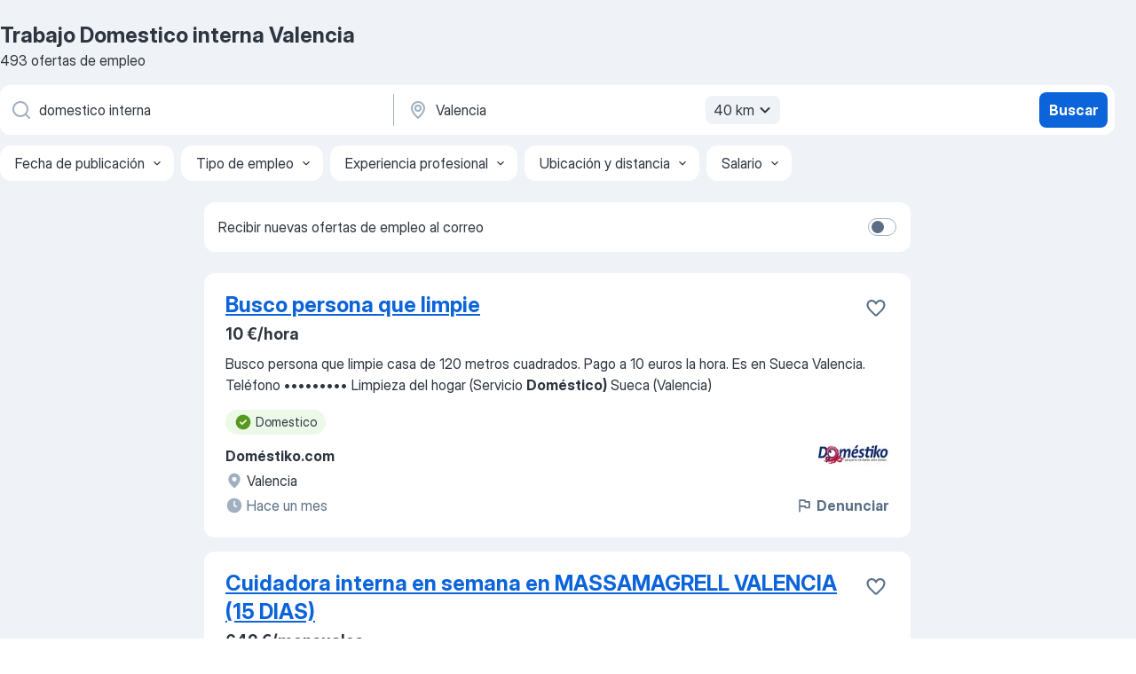

--- FILE ---
content_type: application/javascript; charset=UTF-8
request_url: https://es.jooble.org/cdn-cgi/challenge-platform/h/b/scripts/jsd/13c98df4ef2d/main.js?
body_size: 4551
content:
window._cf_chl_opt={VnHPF6:'b'};~function(n1,N,m,x,v,C,O,B){n1=z,function(E,s,nO,n0,L,W){for(nO={E:139,s:148,L:162,W:168,G:217,Y:130,g:114,o:147,F:137,U:115,I:144,f:181},n0=z,L=E();!![];)try{if(W=-parseInt(n0(nO.E))/1*(-parseInt(n0(nO.s))/2)+parseInt(n0(nO.L))/3+-parseInt(n0(nO.W))/4*(-parseInt(n0(nO.G))/5)+-parseInt(n0(nO.Y))/6*(parseInt(n0(nO.g))/7)+-parseInt(n0(nO.o))/8+parseInt(n0(nO.F))/9*(-parseInt(n0(nO.U))/10)+-parseInt(n0(nO.I))/11*(-parseInt(n0(nO.f))/12),W===s)break;else L.push(L.shift())}catch(G){L.push(L.shift())}}(n,222725),N=this||self,m=N[n1(128)],x=function(ni,nQ,nT,nl,nB,n2,s,L,W){return ni={E:121,s:223},nQ={E:199,s:199,L:190,W:199,G:199,Y:205,g:197,o:190,F:197},nT={E:120},nl={E:120,s:197,L:208,W:135,G:201,Y:208,g:208,o:201,F:117,U:190,I:190,f:190,J:199,P:201,d:117,c:190,D:117,K:190,H:190,a:190,y:190,A:205},nB={E:228,s:197},n2=n1,s=String[n2(ni.E)],L={'h':function(G){return G==null?'':L.g(G,6,function(Y,n3){return n3=z,n3(nB.E)[n3(nB.s)](Y)})},'g':function(G,Y,o,n4,F,U,I,J,P,D,K,H,y,A,j,V,M,R){if(n4=n2,null==G)return'';for(U={},I={},J='',P=2,D=3,K=2,H=[],y=0,A=0,j=0;j<G[n4(nl.E)];j+=1)if(V=G[n4(nl.s)](j),Object[n4(nl.L)][n4(nl.W)][n4(nl.G)](U,V)||(U[V]=D++,I[V]=!0),M=J+V,Object[n4(nl.Y)][n4(nl.W)][n4(nl.G)](U,M))J=M;else{if(Object[n4(nl.g)][n4(nl.W)][n4(nl.o)](I,J)){if(256>J[n4(nl.F)](0)){for(F=0;F<K;y<<=1,Y-1==A?(A=0,H[n4(nl.U)](o(y)),y=0):A++,F++);for(R=J[n4(nl.F)](0),F=0;8>F;y=R&1.24|y<<1,Y-1==A?(A=0,H[n4(nl.I)](o(y)),y=0):A++,R>>=1,F++);}else{for(R=1,F=0;F<K;y=y<<1.43|R,A==Y-1?(A=0,H[n4(nl.f)](o(y)),y=0):A++,R=0,F++);for(R=J[n4(nl.F)](0),F=0;16>F;y=y<<1.89|R&1.06,A==Y-1?(A=0,H[n4(nl.f)](o(y)),y=0):A++,R>>=1,F++);}P--,P==0&&(P=Math[n4(nl.J)](2,K),K++),delete I[J]}else for(R=U[J],F=0;F<K;y=1&R|y<<1.89,A==Y-1?(A=0,H[n4(nl.I)](o(y)),y=0):A++,R>>=1,F++);J=(P--,P==0&&(P=Math[n4(nl.J)](2,K),K++),U[M]=D++,String(V))}if(''!==J){if(Object[n4(nl.g)][n4(nl.W)][n4(nl.P)](I,J)){if(256>J[n4(nl.d)](0)){for(F=0;F<K;y<<=1,Y-1==A?(A=0,H[n4(nl.c)](o(y)),y=0):A++,F++);for(R=J[n4(nl.D)](0),F=0;8>F;y=R&1|y<<1.77,Y-1==A?(A=0,H[n4(nl.f)](o(y)),y=0):A++,R>>=1,F++);}else{for(R=1,F=0;F<K;y=y<<1.19|R,A==Y-1?(A=0,H[n4(nl.c)](o(y)),y=0):A++,R=0,F++);for(R=J[n4(nl.F)](0),F=0;16>F;y=y<<1|1.27&R,Y-1==A?(A=0,H[n4(nl.K)](o(y)),y=0):A++,R>>=1,F++);}P--,P==0&&(P=Math[n4(nl.J)](2,K),K++),delete I[J]}else for(R=U[J],F=0;F<K;y=R&1.39|y<<1.76,A==Y-1?(A=0,H[n4(nl.H)](o(y)),y=0):A++,R>>=1,F++);P--,P==0&&K++}for(R=2,F=0;F<K;y=1&R|y<<1,Y-1==A?(A=0,H[n4(nl.a)](o(y)),y=0):A++,R>>=1,F++);for(;;)if(y<<=1,A==Y-1){H[n4(nl.y)](o(y));break}else A++;return H[n4(nl.A)]('')},'j':function(G,ne,n5){return ne={E:117},n5=n2,null==G?'':''==G?null:L.i(G[n5(nT.E)],32768,function(Y,n6){return n6=n5,G[n6(ne.E)](Y)})},'i':function(G,Y,o,n7,F,U,I,J,P,D,K,H,y,A,j,V,R,M){for(n7=n2,F=[],U=4,I=4,J=3,P=[],H=o(0),y=Y,A=1,D=0;3>D;F[D]=D,D+=1);for(j=0,V=Math[n7(nQ.E)](2,2),K=1;V!=K;M=H&y,y>>=1,y==0&&(y=Y,H=o(A++)),j|=K*(0<M?1:0),K<<=1);switch(j){case 0:for(j=0,V=Math[n7(nQ.E)](2,8),K=1;V!=K;M=y&H,y>>=1,y==0&&(y=Y,H=o(A++)),j|=(0<M?1:0)*K,K<<=1);R=s(j);break;case 1:for(j=0,V=Math[n7(nQ.s)](2,16),K=1;V!=K;M=H&y,y>>=1,y==0&&(y=Y,H=o(A++)),j|=(0<M?1:0)*K,K<<=1);R=s(j);break;case 2:return''}for(D=F[3]=R,P[n7(nQ.L)](R);;){if(A>G)return'';for(j=0,V=Math[n7(nQ.W)](2,J),K=1;V!=K;M=y&H,y>>=1,y==0&&(y=Y,H=o(A++)),j|=(0<M?1:0)*K,K<<=1);switch(R=j){case 0:for(j=0,V=Math[n7(nQ.s)](2,8),K=1;V!=K;M=y&H,y>>=1,y==0&&(y=Y,H=o(A++)),j|=(0<M?1:0)*K,K<<=1);F[I++]=s(j),R=I-1,U--;break;case 1:for(j=0,V=Math[n7(nQ.G)](2,16),K=1;V!=K;M=y&H,y>>=1,y==0&&(y=Y,H=o(A++)),j|=(0<M?1:0)*K,K<<=1);F[I++]=s(j),R=I-1,U--;break;case 2:return P[n7(nQ.Y)]('')}if(0==U&&(U=Math[n7(nQ.G)](2,J),J++),F[R])R=F[R];else if(R===I)R=D+D[n7(nQ.g)](0);else return null;P[n7(nQ.o)](R),F[I++]=D+R[n7(nQ.F)](0),U--,D=R,U==0&&(U=Math[n7(nQ.G)](2,J),J++)}}},W={},W[n2(ni.s)]=L.h,W}(),v={},v[n1(110)]='o',v[n1(161)]='s',v[n1(226)]='u',v[n1(200)]='z',v[n1(186)]='n',v[n1(160)]='I',v[n1(210)]='b',C=v,N[n1(145)]=function(E,s,L,W,nw,np,ng,nq,Y,g,o,F,U,I){if(nw={E:136,s:122,L:225,W:122,G:219,Y:195,g:143,o:195,F:143,U:189,I:132,f:120,J:150,P:152},np={E:119,s:120,L:175},ng={E:208,s:135,L:201,W:190},nq=n1,s===null||s===void 0)return W;for(Y=h(s),E[nq(nw.E)][nq(nw.s)]&&(Y=Y[nq(nw.L)](E[nq(nw.E)][nq(nw.W)](s))),Y=E[nq(nw.G)][nq(nw.Y)]&&E[nq(nw.g)]?E[nq(nw.G)][nq(nw.o)](new E[(nq(nw.F))](Y)):function(J,nE,P){for(nE=nq,J[nE(np.E)](),P=0;P<J[nE(np.s)];J[P+1]===J[P]?J[nE(np.L)](P+1,1):P+=1);return J}(Y),g='nAsAaAb'.split('A'),g=g[nq(nw.U)][nq(nw.I)](g),o=0;o<Y[nq(nw.f)];F=Y[o],U=S(E,s,F),g(U)?(I=U==='s'&&!E[nq(nw.J)](s[F]),nq(nw.P)===L+F?G(L+F,U):I||G(L+F,s[F])):G(L+F,U),o++);return W;function G(J,P,nz){nz=z,Object[nz(ng.E)][nz(ng.s)][nz(ng.L)](W,P)||(W[P]=[]),W[P][nz(ng.W)](J)}},O=n1(141)[n1(167)](';'),B=O[n1(189)][n1(132)](O),N[n1(185)]=function(E,s,nF,nt,L,W,G,Y){for(nF={E:211,s:120,L:151,W:190,G:193},nt=n1,L=Object[nt(nF.E)](s),W=0;W<L[nt(nF.s)];W++)if(G=L[W],'f'===G&&(G='N'),E[G]){for(Y=0;Y<s[L[W]][nt(nF.s)];-1===E[G][nt(nF.L)](s[L[W]][Y])&&(B(s[L[W]][Y])||E[G][nt(nF.W)]('o.'+s[L[W]][Y])),Y++);}else E[G]=s[L[W]][nt(nF.G)](function(g){return'o.'+g})},i();function z(q,E,t){return t=n(),z=function(k,s,L){return k=k-110,L=t[k],L},z(q,E)}function i(nA,ny,nH,nC,E,s,L,W,G){if(nA={E:209,s:124,L:169,W:207,G:153,Y:153,g:155,o:215},ny={E:169,s:207,L:215},nH={E:118},nC=n1,E=N[nC(nA.E)],!E)return;if(!e())return;(s=![],L=E[nC(nA.s)]===!![],W=function(nX,Y){if(nX=nC,!s){if(s=!![],!e())return;Y=b(),T(Y.r,function(g){Z(E,g)}),Y.e&&Q(nX(nH.E),Y.e)}},m[nC(nA.L)]!==nC(nA.W))?W():N[nC(nA.G)]?m[nC(nA.Y)](nC(nA.g),W):(G=m[nC(nA.o)]||function(){},m[nC(nA.o)]=function(nS){nS=nC,G(),m[nS(ny.E)]!==nS(ny.s)&&(m[nS(ny.L)]=G,W())})}function Q(W,G,nK,nr,Y,g,o,F,U,I,f,J){if(nK={E:158,s:194,L:209,W:170,G:203,Y:156,g:149,o:172,F:182,U:159,I:179,f:113,J:163,P:202,d:203,c:206,D:224,K:203,H:123,a:213,y:203,A:166,j:222,V:203,M:180,R:218,nu:126,nH:112,na:184,ny:198,nA:223},nr=n1,!l(.01))return![];g=(Y={},Y[nr(nK.E)]=W,Y[nr(nK.s)]=G,Y);try{o=N[nr(nK.L)],F=nr(nK.W)+N[nr(nK.G)][nr(nK.Y)]+nr(nK.g)+o.r+nr(nK.o),U=new N[(nr(nK.F))](),U[nr(nK.U)](nr(nK.I),F),U[nr(nK.f)]=2500,U[nr(nK.J)]=function(){},I={},I[nr(nK.P)]=N[nr(nK.d)][nr(nK.c)],I[nr(nK.D)]=N[nr(nK.K)][nr(nK.H)],I[nr(nK.a)]=N[nr(nK.y)][nr(nK.A)],I[nr(nK.j)]=N[nr(nK.V)][nr(nK.M)],f=I,J={},J[nr(nK.R)]=g,J[nr(nK.nu)]=f,J[nr(nK.nH)]=nr(nK.na),U[nr(nK.ny)](x[nr(nK.nA)](J))}catch(P){}}function b(nU,nk,L,W,G,Y,g){nk=(nU={E:138,s:134,L:176,W:165,G:157,Y:227,g:129,o:216,F:127,U:173,I:229,f:227,J:116},n1);try{return L=m[nk(nU.E)](nk(nU.s)),L[nk(nU.L)]=nk(nU.W),L[nk(nU.G)]='-1',m[nk(nU.Y)][nk(nU.g)](L),W=L[nk(nU.o)],G={},G=BAnB4(W,W,'',G),G=BAnB4(W,W[nk(nU.F)]||W[nk(nU.U)],'n.',G),G=BAnB4(W,L[nk(nU.I)],'d.',G),m[nk(nU.f)][nk(nU.J)](L),Y={},Y.r=G,Y.e=null,Y}catch(o){return g={},g.r={},g.e=o,g}}function l(E,nI,ns){return nI={E:214},ns=n1,Math[ns(nI.E)]()<E}function e(nf,nL,E,s,L,W){return nf={E:209,s:196,L:146},nL=n1,E=N[nL(nf.E)],s=3600,L=Math[nL(nf.s)](+atob(E.t)),W=Math[nL(nf.s)](Date[nL(nf.L)]()/1e3),W-L>s?![]:!![]}function X(E,s,nZ,n8){return nZ={E:212,s:212,L:208,W:183,G:201,Y:151,g:164},n8=n1,s instanceof E[n8(nZ.E)]&&0<E[n8(nZ.s)][n8(nZ.L)][n8(nZ.W)][n8(nZ.G)](s)[n8(nZ.Y)](n8(nZ.g))}function n(nV){return nV='charCodeAt,error on cf_chl_props,sort,length,fromCharCode,getOwnPropertyNames,NUDr6,api,stringify,chctx,clientInformation,document,appendChild,12XyHPjv,catch,bind,onerror,iframe,hasOwnProperty,Object,108JaXSuE,createElement,114407fQHzDb,/jsd/oneshot/13c98df4ef2d/0.19917168430078935:1763813532:AZQid0Z5JU3v69gRy_su_UrCZ1NS7_orAvZzBONt1Zg/,_cf_chl_opt;WVJdi2;tGfE6;eHFr4;rZpcH7;DMab5;uBWD2;TZOO6;NFIEc5;SBead5;rNss8;ssnu4;WlNXb1;QNPd6;BAnB4;Jxahl3;fLDZ5;fAvt5,xhr-error,Set,99kjfHBE,BAnB4,now,1031096dJqfpS,2zhHarg,/b/ov1/0.19917168430078935:1763813532:AZQid0Z5JU3v69gRy_su_UrCZ1NS7_orAvZzBONt1Zg/,isNaN,indexOf,d.cookie,addEventListener,postMessage,DOMContentLoaded,VnHPF6,tabIndex,msg,open,bigint,string,935916JiWGMp,ontimeout,[native code],display: none,BHcSU3,split,4dokWpX,readyState,/cdn-cgi/challenge-platform/h/,cloudflare-invisible,/invisible/jsd,navigator,getPrototypeOf,splice,style,event,detail,POST,mAxV0,97968HUDhIh,XMLHttpRequest,toString,jsd,Jxahl3,number,onload,success,includes,push,function,sid,map,error,from,floor,charAt,send,pow,symbol,call,chlApiSitekey,_cf_chl_opt,isArray,join,wfJU3,loading,prototype,__CF$cv$params,boolean,keys,Function,chlApiRumWidgetAgeMs,random,onreadystatechange,contentWindow,1133845hfXUoz,errorInfoObject,Array,http-code:,status,chlApiClientVersion,gKNuQO,chlApiUrl,concat,undefined,body,Ztznw8G9Ylr02Lakcm3NpFQgEUSs4$KJRhjbODXuPCyWfIv17od-A+xB5i6VHqMeT,contentDocument,object,parent,source,timeout,564396yODXKF,178130ljRKkG,removeChild'.split(','),n=function(){return nV},n()}function h(E,nY,nn,s){for(nY={E:225,s:211,L:174},nn=n1,s=[];E!==null;s=s[nn(nY.E)](Object[nn(nY.s)](E)),E=Object[nn(nY.L)](E));return s}function S(E,s,L,nG,n9,W){n9=(nG={E:131,s:219,L:204,W:219,G:191},n1);try{return s[L][n9(nG.E)](function(){}),'p'}catch(G){}try{if(s[L]==null)return void 0===s[L]?'u':'x'}catch(Y){return'i'}return E[n9(nG.s)][n9(nG.L)](s[L])?'a':s[L]===E[n9(nG.W)]?'p5':!0===s[L]?'T':s[L]===!1?'F':(W=typeof s[L],n9(nG.G)==W?X(E,s[L])?'N':'f':C[W]||'?')}function T(E,s,nc,nd,nP,nJ,nN,L,W){nc={E:209,s:182,L:159,W:179,G:170,Y:203,g:156,o:140,F:124,U:113,I:163,f:187,J:133,P:198,d:223,c:125},nd={E:142},nP={E:221,s:188,L:220},nJ={E:113},nN=n1,L=N[nN(nc.E)],W=new N[(nN(nc.s))](),W[nN(nc.L)](nN(nc.W),nN(nc.G)+N[nN(nc.Y)][nN(nc.g)]+nN(nc.o)+L.r),L[nN(nc.F)]&&(W[nN(nc.U)]=5e3,W[nN(nc.I)]=function(nm){nm=nN,s(nm(nJ.E))}),W[nN(nc.f)]=function(nx){nx=nN,W[nx(nP.E)]>=200&&W[nx(nP.E)]<300?s(nx(nP.s)):s(nx(nP.L)+W[nx(nP.E)])},W[nN(nc.J)]=function(nv){nv=nN,s(nv(nd.E))},W[nN(nc.P)](x[nN(nc.d)](JSON[nN(nc.c)](E)))}function Z(L,W,nj,nh,G,Y,g){if(nj={E:171,s:124,L:188,W:112,G:192,Y:177,g:111,o:154,F:112,U:192,I:194,f:178},nh=n1,G=nh(nj.E),!L[nh(nj.s)])return;W===nh(nj.L)?(Y={},Y[nh(nj.W)]=G,Y[nh(nj.G)]=L.r,Y[nh(nj.Y)]=nh(nj.L),N[nh(nj.g)][nh(nj.o)](Y,'*')):(g={},g[nh(nj.F)]=G,g[nh(nj.U)]=L.r,g[nh(nj.Y)]=nh(nj.I),g[nh(nj.f)]=W,N[nh(nj.g)][nh(nj.o)](g,'*'))}}()